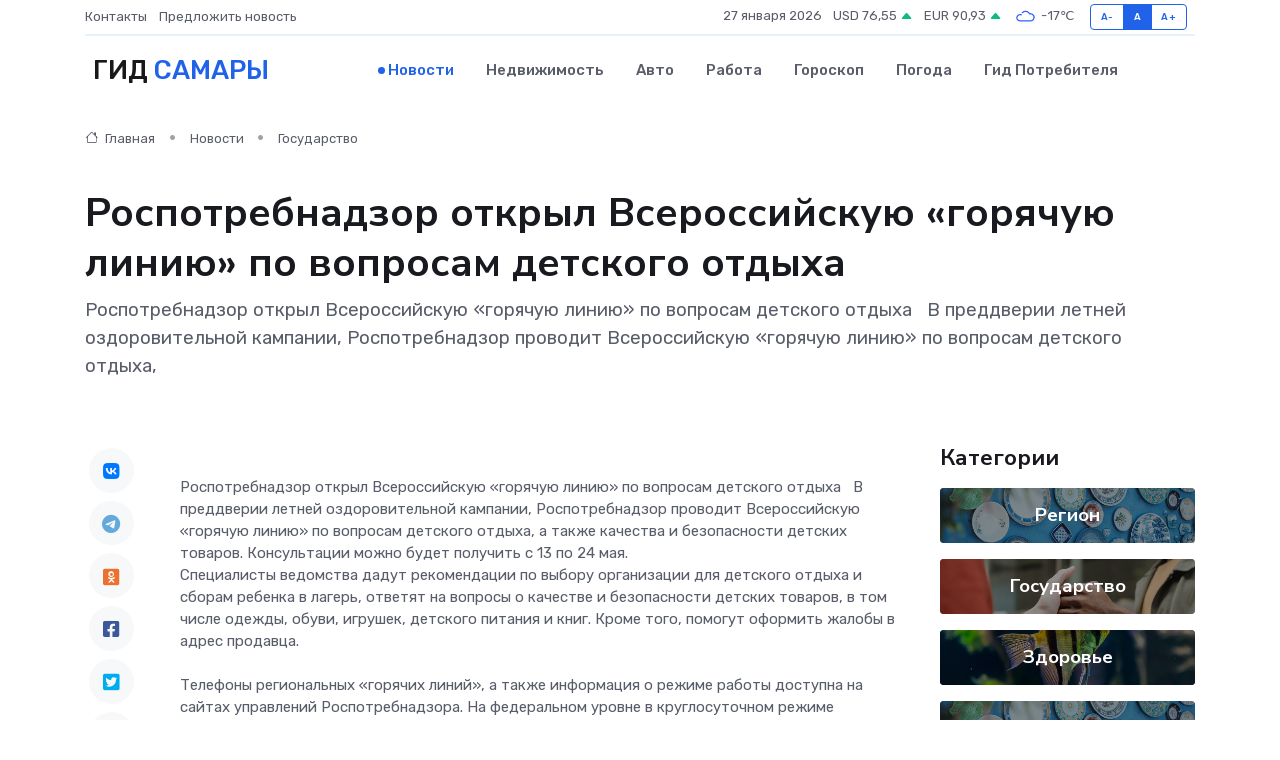

--- FILE ---
content_type: text/html; charset=UTF-8
request_url: https://samara365.ru/news/gosudarstvo/rospotrebnadzor-otkryl-vserossiyskuyu-goryachuyu-liniyu-po-voprosam-detskogo-otdyha.htm
body_size: 8990
content:
<!DOCTYPE html>
<html lang="ru">
<head>
	<meta charset="utf-8">
	<meta name="csrf-token" content="5bNvVmduWvKbMO2saLv6VHhMZ1QUp0PwJZnKEKKa">
    <meta http-equiv="X-UA-Compatible" content="IE=edge">
    <meta name="viewport" content="width=device-width, initial-scale=1">
    <title>Роспотребнадзор открыл Всероссийскую «горячую линию» по вопросам детского отдыха - новости Самары</title>
    <meta name="description" property="description" content="Роспотребнадзор открыл Всероссийскую «горячую линию» по вопросам детского отдыха &nbsp; В преддверии летней оздоровительной кампании, Роспотребнадзор проводит Всероссийскую «горячую линию» по вопросам детского...">
    
    <meta property="fb:pages" content="105958871990207" />
    <link rel="shortcut icon" type="image/x-icon" href="https://samara365.ru/favicon.svg">
    <link rel="canonical" href="https://samara365.ru/news/gosudarstvo/rospotrebnadzor-otkryl-vserossiyskuyu-goryachuyu-liniyu-po-voprosam-detskogo-otdyha.htm">
    <link rel="preconnect" href="https://fonts.gstatic.com">
    <link rel="dns-prefetch" href="https://fonts.googleapis.com">
    <link rel="dns-prefetch" href="https://pagead2.googlesyndication.com">
    <link rel="dns-prefetch" href="https://res.cloudinary.com">
    <link href="https://fonts.googleapis.com/css2?family=Nunito+Sans:wght@400;700&family=Rubik:wght@400;500;700&display=swap" rel="stylesheet">
    <link rel="stylesheet" type="text/css" href="https://samara365.ru/assets/font-awesome/css/all.min.css">
    <link rel="stylesheet" type="text/css" href="https://samara365.ru/assets/bootstrap-icons/bootstrap-icons.css">
    <link rel="stylesheet" type="text/css" href="https://samara365.ru/assets/tiny-slider/tiny-slider.css">
    <link rel="stylesheet" type="text/css" href="https://samara365.ru/assets/glightbox/css/glightbox.min.css">
    <link rel="stylesheet" type="text/css" href="https://samara365.ru/assets/plyr/plyr.css">
    <link id="style-switch" rel="stylesheet" type="text/css" href="https://samara365.ru/assets/css/style.css">
    <link rel="stylesheet" type="text/css" href="https://samara365.ru/assets/css/style2.css">

    <meta name="twitter:card" content="summary">
    <meta name="twitter:site" content="@mysite">
    <meta name="twitter:title" content="Роспотребнадзор открыл Всероссийскую «горячую линию» по вопросам детского отдыха - новости Самары">
    <meta name="twitter:description" content="Роспотребнадзор открыл Всероссийскую «горячую линию» по вопросам детского отдыха &nbsp; В преддверии летней оздоровительной кампании, Роспотребнадзор проводит Всероссийскую «горячую линию» по вопросам детского...">
    <meta name="twitter:creator" content="@mysite">
    <meta name="twitter:image:src" content="https://samara365.ru/images/logo.gif">
    <meta name="twitter:domain" content="samara365.ru">
    <meta name="twitter:card" content="summary_large_image" /><meta name="twitter:image" content="https://samara365.ru/images/logo.gif">

    <meta property="og:url" content="http://samara365.ru/news/gosudarstvo/rospotrebnadzor-otkryl-vserossiyskuyu-goryachuyu-liniyu-po-voprosam-detskogo-otdyha.htm">
    <meta property="og:title" content="Роспотребнадзор открыл Всероссийскую «горячую линию» по вопросам детского отдыха - новости Самары">
    <meta property="og:description" content="Роспотребнадзор открыл Всероссийскую «горячую линию» по вопросам детского отдыха &nbsp; В преддверии летней оздоровительной кампании, Роспотребнадзор проводит Всероссийскую «горячую линию» по вопросам детского...">
    <meta property="og:type" content="website">
    <meta property="og:image" content="https://samara365.ru/images/logo.gif">
    <meta property="og:locale" content="ru_RU">
    <meta property="og:site_name" content="Гид Самары">
    

    <link rel="image_src" href="https://samara365.ru/images/logo.gif" />

    <link rel="alternate" type="application/rss+xml" href="https://samara365.ru/feed" title="Самара: гид, новости, афиша">
        <script async src="https://pagead2.googlesyndication.com/pagead/js/adsbygoogle.js"></script>
    <script>
        (adsbygoogle = window.adsbygoogle || []).push({
            google_ad_client: "ca-pub-0899253526956684",
            enable_page_level_ads: true
        });
    </script>
        
    
    
    
    <script>if (window.top !== window.self) window.top.location.replace(window.self.location.href);</script>
    <script>if(self != top) { top.location=document.location;}</script>

<!-- Google tag (gtag.js) -->
<script async src="https://www.googletagmanager.com/gtag/js?id=G-71VQP5FD0J"></script>
<script>
  window.dataLayer = window.dataLayer || [];
  function gtag(){dataLayer.push(arguments);}
  gtag('js', new Date());

  gtag('config', 'G-71VQP5FD0J');
</script>
</head>
<body>
<script type="text/javascript" > (function(m,e,t,r,i,k,a){m[i]=m[i]||function(){(m[i].a=m[i].a||[]).push(arguments)}; m[i].l=1*new Date();k=e.createElement(t),a=e.getElementsByTagName(t)[0],k.async=1,k.src=r,a.parentNode.insertBefore(k,a)}) (window, document, "script", "https://mc.yandex.ru/metrika/tag.js", "ym"); ym(54007975, "init", {}); ym(86840228, "init", { clickmap:true, trackLinks:true, accurateTrackBounce:true, webvisor:true });</script> <noscript><div><img src="https://mc.yandex.ru/watch/54007975" style="position:absolute; left:-9999px;" alt="" /><img src="https://mc.yandex.ru/watch/86840228" style="position:absolute; left:-9999px;" alt="" /></div></noscript>
<script type="text/javascript">
    new Image().src = "//counter.yadro.ru/hit?r"+escape(document.referrer)+((typeof(screen)=="undefined")?"":";s"+screen.width+"*"+screen.height+"*"+(screen.colorDepth?screen.colorDepth:screen.pixelDepth))+";u"+escape(document.URL)+";h"+escape(document.title.substring(0,150))+";"+Math.random();
</script>
<!-- Rating@Mail.ru counter -->
<script type="text/javascript">
var _tmr = window._tmr || (window._tmr = []);
_tmr.push({id: "3138453", type: "pageView", start: (new Date()).getTime()});
(function (d, w, id) {
  if (d.getElementById(id)) return;
  var ts = d.createElement("script"); ts.type = "text/javascript"; ts.async = true; ts.id = id;
  ts.src = "https://top-fwz1.mail.ru/js/code.js";
  var f = function () {var s = d.getElementsByTagName("script")[0]; s.parentNode.insertBefore(ts, s);};
  if (w.opera == "[object Opera]") { d.addEventListener("DOMContentLoaded", f, false); } else { f(); }
})(document, window, "topmailru-code");
</script><noscript><div>
<img src="https://top-fwz1.mail.ru/counter?id=3138453;js=na" style="border:0;position:absolute;left:-9999px;" alt="Top.Mail.Ru" />
</div></noscript>
<!-- //Rating@Mail.ru counter -->

<header class="navbar-light navbar-sticky header-static">
    <div class="navbar-top d-none d-lg-block small">
        <div class="container">
            <div class="d-md-flex justify-content-between align-items-center my-1">
                <!-- Top bar left -->
                <ul class="nav">
                    <li class="nav-item">
                        <a class="nav-link ps-0" href="https://samara365.ru/contacts">Контакты</a>
                    </li>
                    <li class="nav-item">
                        <a class="nav-link ps-0" href="https://samara365.ru/sendnews">Предложить новость</a>
                    </li>
                    
                </ul>
                <!-- Top bar right -->
                <div class="d-flex align-items-center">
                    
                    <ul class="list-inline mb-0 text-center text-sm-end me-3">
						<li class="list-inline-item">
							<span>27 января 2026</span>
						</li>
                        <li class="list-inline-item">
                            <a class="nav-link px-0" href="https://samara365.ru/currency">
                                <span>USD 76,55 <i class="bi bi-caret-up-fill text-success"></i></span>
                            </a>
						</li>
                        <li class="list-inline-item">
                            <a class="nav-link px-0" href="https://samara365.ru/currency">
                                <span>EUR 90,93 <i class="bi bi-caret-up-fill text-success"></i></span>
                            </a>
						</li>
						<li class="list-inline-item">
                            <a class="nav-link px-0" href="https://samara365.ru/pogoda">
                                <svg xmlns="http://www.w3.org/2000/svg" width="25" height="25" viewBox="0 0 30 30"><path fill="#315EFB" fill-rule="evenodd" d="M25.036 13.066a4.948 4.948 0 0 1 0 5.868A4.99 4.99 0 0 1 20.99 21H8.507a4.49 4.49 0 0 1-3.64-1.86 4.458 4.458 0 0 1 0-5.281A4.491 4.491 0 0 1 8.506 12c.686 0 1.37.159 1.996.473a.5.5 0 0 1 .16.766l-.33.399a.502.502 0 0 1-.598.132 2.976 2.976 0 0 0-3.346.608 3.007 3.007 0 0 0 .334 4.532c.527.396 1.177.59 1.836.59H20.94a3.54 3.54 0 0 0 2.163-.711 3.497 3.497 0 0 0 1.358-3.206 3.45 3.45 0 0 0-.706-1.727A3.486 3.486 0 0 0 20.99 12.5c-.07 0-.138.016-.208.02-.328.02-.645.085-.947.192a.496.496 0 0 1-.63-.287 4.637 4.637 0 0 0-.445-.874 4.495 4.495 0 0 0-.584-.733A4.461 4.461 0 0 0 14.998 9.5a4.46 4.46 0 0 0-3.177 1.318 2.326 2.326 0 0 0-.135.147.5.5 0 0 1-.592.131 5.78 5.78 0 0 0-.453-.19.5.5 0 0 1-.21-.79A5.97 5.97 0 0 1 14.998 8a5.97 5.97 0 0 1 4.237 1.757c.398.399.704.85.966 1.319.262-.042.525-.076.79-.076a4.99 4.99 0 0 1 4.045 2.066zM0 0v30V0zm30 0v30V0z"></path></svg>
                                <span>-17&#8451;</span>
                            </a>
						</li>
					</ul>

                    <!-- Font size accessibility START -->
                    <div class="btn-group me-2" role="group" aria-label="font size changer">
                        <input type="radio" class="btn-check" name="fntradio" id="font-sm">
                        <label class="btn btn-xs btn-outline-primary mb-0" for="font-sm">A-</label>

                        <input type="radio" class="btn-check" name="fntradio" id="font-default" checked>
                        <label class="btn btn-xs btn-outline-primary mb-0" for="font-default">A</label>

                        <input type="radio" class="btn-check" name="fntradio" id="font-lg">
                        <label class="btn btn-xs btn-outline-primary mb-0" for="font-lg">A+</label>
                    </div>

                    
                </div>
            </div>
            <!-- Divider -->
            <div class="border-bottom border-2 border-primary opacity-1"></div>
        </div>
    </div>

    <!-- Logo Nav START -->
    <nav class="navbar navbar-expand-lg">
        <div class="container">
            <!-- Logo START -->
            <a class="navbar-brand" href="https://samara365.ru" style="text-align: end;">
                
                			<span class="ms-2 fs-3 text-uppercase fw-normal">Гид <span style="color: #2163e8;">Самары</span></span>
                            </a>
            <!-- Logo END -->

            <!-- Responsive navbar toggler -->
            <button class="navbar-toggler ms-auto" type="button" data-bs-toggle="collapse"
                data-bs-target="#navbarCollapse" aria-controls="navbarCollapse" aria-expanded="false"
                aria-label="Toggle navigation">
                <span class="text-body h6 d-none d-sm-inline-block">Menu</span>
                <span class="navbar-toggler-icon"></span>
            </button>

            <!-- Main navbar START -->
            <div class="collapse navbar-collapse" id="navbarCollapse">
                <ul class="navbar-nav navbar-nav-scroll mx-auto">
                                        <li class="nav-item"> <a class="nav-link active" href="https://samara365.ru/news">Новости</a></li>
                                        <li class="nav-item"> <a class="nav-link" href="https://samara365.ru/realty">Недвижимость</a></li>
                                        <li class="nav-item"> <a class="nav-link" href="https://samara365.ru/auto">Авто</a></li>
                                        <li class="nav-item"> <a class="nav-link" href="https://samara365.ru/job">Работа</a></li>
                                        <li class="nav-item"> <a class="nav-link" href="https://samara365.ru/horoscope">Гороскоп</a></li>
                                        <li class="nav-item"> <a class="nav-link" href="https://samara365.ru/pogoda">Погода</a></li>
                                        <li class="nav-item"> <a class="nav-link" href="https://samara365.ru/poleznoe">Гид потребителя</a></li>
                                    </ul>
            </div>
            <!-- Main navbar END -->

            
        </div>
    </nav>
    <!-- Logo Nav END -->
</header>
    <main>
        <!-- =======================
                Main content START -->
        <section class="pt-3 pb-lg-5">
            <div class="container" data-sticky-container>
                <div class="row">
                    <!-- Main Post START -->
                    <div class="col-lg-9">
                        <!-- Categorie Detail START -->
                        <div class="mb-4">
							<nav aria-label="breadcrumb" itemscope itemtype="http://schema.org/BreadcrumbList">
								<ol class="breadcrumb breadcrumb-dots">
									<li class="breadcrumb-item" itemprop="itemListElement" itemscope itemtype="http://schema.org/ListItem">
										<meta itemprop="name" content="Гид Самары">
										<meta itemprop="position" content="1">
										<meta itemprop="item" content="https://samara365.ru">
										<a itemprop="url" href="https://samara365.ru">
										<i class="bi bi-house me-1"></i> Главная
										</a>
									</li>
									<li class="breadcrumb-item" itemprop="itemListElement" itemscope itemtype="http://schema.org/ListItem">
										<meta itemprop="name" content="Новости">
										<meta itemprop="position" content="2">
										<meta itemprop="item" content="https://samara365.ru/news">
										<a itemprop="url" href="https://samara365.ru/news"> Новости</a>
									</li>
									<li class="breadcrumb-item" aria-current="page" itemprop="itemListElement" itemscope itemtype="http://schema.org/ListItem">
										<meta itemprop="name" content="Государство">
										<meta itemprop="position" content="3">
										<meta itemprop="item" content="https://samara365.ru/news/gosudarstvo">
										<a itemprop="url" href="https://samara365.ru/news/gosudarstvo"> Государство</a>
									</li>
									<li aria-current="page" itemprop="itemListElement" itemscope itemtype="http://schema.org/ListItem">
									<meta itemprop="name" content="Роспотребнадзор открыл Всероссийскую «горячую линию» по вопросам детского отдыха">
									<meta itemprop="position" content="4" />
									<meta itemprop="item" content="https://samara365.ru/news/gosudarstvo/rospotrebnadzor-otkryl-vserossiyskuyu-goryachuyu-liniyu-po-voprosam-detskogo-otdyha.htm">
									</li>
								</ol>
							</nav>
						
                        </div>
                    </div>
                </div>
                <div class="row align-items-center">
                                                        <!-- Content -->
                    <div class="col-md-12 mt-4 mt-md-0">
                                            <h1 class="display-6">Роспотребнадзор открыл Всероссийскую «горячую линию» по вопросам детского отдыха</h1>
                        <p class="lead">Роспотребнадзор открыл Всероссийскую «горячую линию» по вопросам детского отдыха &nbsp; В преддверии летней оздоровительной кампании, Роспотребнадзор проводит Всероссийскую «горячую линию» по вопросам детского отдыха,</p>
                    </div>
				                                    </div>
            </div>
        </section>
        <!-- =======================
        Main START -->
        <section class="pt-0">
            <div class="container position-relative" data-sticky-container>
                <div class="row">
                    <!-- Left sidebar START -->
                    <div class="col-md-1">
                        <div class="text-start text-lg-center mb-5" data-sticky data-margin-top="80" data-sticky-for="767">
                            <style>
                                .fa-vk::before {
                                    color: #07f;
                                }
                                .fa-telegram::before {
                                    color: #64a9dc;
                                }
                                .fa-facebook-square::before {
                                    color: #3b5998;
                                }
                                .fa-odnoklassniki-square::before {
                                    color: #eb722e;
                                }
                                .fa-twitter-square::before {
                                    color: #00aced;
                                }
                                .fa-whatsapp::before {
                                    color: #65bc54;
                                }
                                .fa-viber::before {
                                    color: #7b519d;
                                }
                                .fa-moimir svg {
                                    background-color: #168de2;
                                    height: 18px;
                                    width: 18px;
                                    background-size: 18px 18px;
                                    border-radius: 4px;
                                    margin-bottom: 2px;
                                }
                            </style>
                            <ul class="nav text-white-force">
                                <li class="nav-item">
                                    <a class="nav-link icon-md rounded-circle m-1 p-0 fs-5 bg-light" href="https://vk.com/share.php?url=https://samara365.ru/news/gosudarstvo/rospotrebnadzor-otkryl-vserossiyskuyu-goryachuyu-liniyu-po-voprosam-detskogo-otdyha.htm&title=Роспотребнадзор открыл Всероссийскую «горячую линию» по вопросам детского отдыха - новости Самары&utm_source=share" rel="nofollow" target="_blank">
                                        <i class="fab fa-vk align-middle text-body"></i>
                                    </a>
                                </li>
                                <li class="nav-item">
                                    <a class="nav-link icon-md rounded-circle m-1 p-0 fs-5 bg-light" href="https://t.me/share/url?url=https://samara365.ru/news/gosudarstvo/rospotrebnadzor-otkryl-vserossiyskuyu-goryachuyu-liniyu-po-voprosam-detskogo-otdyha.htm&text=Роспотребнадзор открыл Всероссийскую «горячую линию» по вопросам детского отдыха - новости Самары&utm_source=share" rel="nofollow" target="_blank">
                                        <i class="fab fa-telegram align-middle text-body"></i>
                                    </a>
                                </li>
                                <li class="nav-item">
                                    <a class="nav-link icon-md rounded-circle m-1 p-0 fs-5 bg-light" href="https://connect.ok.ru/offer?url=https://samara365.ru/news/gosudarstvo/rospotrebnadzor-otkryl-vserossiyskuyu-goryachuyu-liniyu-po-voprosam-detskogo-otdyha.htm&title=Роспотребнадзор открыл Всероссийскую «горячую линию» по вопросам детского отдыха - новости Самары&utm_source=share" rel="nofollow" target="_blank">
                                        <i class="fab fa-odnoklassniki-square align-middle text-body"></i>
                                    </a>
                                </li>
                                <li class="nav-item">
                                    <a class="nav-link icon-md rounded-circle m-1 p-0 fs-5 bg-light" href="https://www.facebook.com/sharer.php?src=sp&u=https://samara365.ru/news/gosudarstvo/rospotrebnadzor-otkryl-vserossiyskuyu-goryachuyu-liniyu-po-voprosam-detskogo-otdyha.htm&title=Роспотребнадзор открыл Всероссийскую «горячую линию» по вопросам детского отдыха - новости Самары&utm_source=share" rel="nofollow" target="_blank">
                                        <i class="fab fa-facebook-square align-middle text-body"></i>
                                    </a>
                                </li>
                                <li class="nav-item">
                                    <a class="nav-link icon-md rounded-circle m-1 p-0 fs-5 bg-light" href="https://twitter.com/intent/tweet?text=Роспотребнадзор открыл Всероссийскую «горячую линию» по вопросам детского отдыха - новости Самары&url=https://samara365.ru/news/gosudarstvo/rospotrebnadzor-otkryl-vserossiyskuyu-goryachuyu-liniyu-po-voprosam-detskogo-otdyha.htm&utm_source=share" rel="nofollow" target="_blank">
                                        <i class="fab fa-twitter-square align-middle text-body"></i>
                                    </a>
                                </li>
                                <li class="nav-item">
                                    <a class="nav-link icon-md rounded-circle m-1 p-0 fs-5 bg-light" href="https://api.whatsapp.com/send?text=Роспотребнадзор открыл Всероссийскую «горячую линию» по вопросам детского отдыха - новости Самары https://samara365.ru/news/gosudarstvo/rospotrebnadzor-otkryl-vserossiyskuyu-goryachuyu-liniyu-po-voprosam-detskogo-otdyha.htm&utm_source=share" rel="nofollow" target="_blank">
                                        <i class="fab fa-whatsapp align-middle text-body"></i>
                                    </a>
                                </li>
                                <li class="nav-item">
                                    <a class="nav-link icon-md rounded-circle m-1 p-0 fs-5 bg-light" href="viber://forward?text=Роспотребнадзор открыл Всероссийскую «горячую линию» по вопросам детского отдыха - новости Самары https://samara365.ru/news/gosudarstvo/rospotrebnadzor-otkryl-vserossiyskuyu-goryachuyu-liniyu-po-voprosam-detskogo-otdyha.htm&utm_source=share" rel="nofollow" target="_blank">
                                        <i class="fab fa-viber align-middle text-body"></i>
                                    </a>
                                </li>
                                <li class="nav-item">
                                    <a class="nav-link icon-md rounded-circle m-1 p-0 fs-5 bg-light" href="https://connect.mail.ru/share?url=https://samara365.ru/news/gosudarstvo/rospotrebnadzor-otkryl-vserossiyskuyu-goryachuyu-liniyu-po-voprosam-detskogo-otdyha.htm&title=Роспотребнадзор открыл Всероссийскую «горячую линию» по вопросам детского отдыха - новости Самары&utm_source=share" rel="nofollow" target="_blank">
                                        <i class="fab fa-moimir align-middle text-body"><svg viewBox='0 0 24 24' xmlns='http://www.w3.org/2000/svg'><path d='M8.889 9.667a1.333 1.333 0 100-2.667 1.333 1.333 0 000 2.667zm6.222 0a1.333 1.333 0 100-2.667 1.333 1.333 0 000 2.667zm4.77 6.108l-1.802-3.028a.879.879 0 00-1.188-.307.843.843 0 00-.313 1.166l.214.36a6.71 6.71 0 01-4.795 1.996 6.711 6.711 0 01-4.792-1.992l.217-.364a.844.844 0 00-.313-1.166.878.878 0 00-1.189.307l-1.8 3.028a.844.844 0 00.312 1.166.88.88 0 001.189-.307l.683-1.147a8.466 8.466 0 005.694 2.18 8.463 8.463 0 005.698-2.184l.685 1.151a.873.873 0 001.189.307.844.844 0 00.312-1.166z' fill='#FFF' fill-rule='evenodd'/></svg></i>
                                    </a>
                                </li>
                                
                            </ul>
                        </div>
                    </div>
                    <!-- Left sidebar END -->

                    <!-- Main Content START -->
                    <div class="col-md-10 col-lg-8 mb-5">
                        <div class="mb-4">
                                                    </div>
                        <div itemscope itemtype="http://schema.org/NewsArticle">
                            <meta itemprop="headline" content="Роспотребнадзор открыл Всероссийскую «горячую линию» по вопросам детского отдыха">
                            <meta itemprop="identifier" content="https://samara365.ru/8404013">
                            <span itemprop="articleBody">Роспотребнадзор открыл Всероссийскую «горячую линию» по вопросам детского отдыха

&nbsp;

В преддверии летней оздоровительной кампании, Роспотребнадзор проводит Всероссийскую «горячую линию» по вопросам детского отдыха, а также качества и безопасности детских товаров. Консультации можно будет получить с 13 по 24 мая.&nbsp; &nbsp; 

<p> Специалисты ведомства дадут рекомендации по выбору организации для детского отдыха и сборам ребенка в лагерь, ответят на вопросы о качестве и безопасности детских товаров, в том числе одежды, обуви, игрушек, детского питания и книг. Кроме того, помогут оформить жалобы в адрес продавца. <br> <br> Телефоны региональных «горячих линий», а также информация о режиме работы доступна на сайтах управлений Роспотребнадзора. На федеральном уровне в круглосуточном режиме функционирует Единый консультационный центр Роспотребнадзора – 8 800 555 49 43 (звонок бесплатный). </p></span>
                        </div>
                                                                        <div><a href="https://63.rospotrebnadzor.ru/rss_all/-/asset_publisher/Kq6J/content/id/2398907" target="_blank" rel="author">Источник</a></div>
                                                                        <div class="col-12 mt-3"><a href="https://samara365.ru/sendnews">Предложить новость</a></div>
                        <div class="col-12 mt-5">
                            <h2 class="my-3">Последние новости</h2>
                            <div class="row gy-4">
                                <!-- Card item START -->
<div class="col-sm-6">
    <div class="card" itemscope="" itemtype="http://schema.org/BlogPosting">
        <!-- Card img -->
        <div class="position-relative">
                        <img class="card-img" src="https://res.cloudinary.com/dqaoyrexo/image/upload/c_fill,w_420,h_315,q_auto,g_face/z8llqojisedsf30vbuxp" alt="Как правильно ухаживать за сервоприводом, чтобы избежать ремонта?" itemprop="image">
                    </div>
        <div class="card-body px-0 pt-3" itemprop="name">
            <h4 class="card-title" itemprop="headline"><a href="https://samara365.ru/news/ekonomika/kak-pravilno-uhazhivat-za-servoprivodom-chtoby-izbezhat-remonta.htm"
                    class="btn-link text-reset fw-bold" itemprop="url">Как правильно ухаживать за сервоприводом, чтобы избежать ремонта?</a></h4>
            <p class="card-text" itemprop="articleBody">Разбираем по пунктам, как продлить срок службы и избежать неожиданных поломок.</p>
        </div>
        <meta itemprop="author" content="Редактор"/>
        <meta itemscope itemprop="mainEntityOfPage" itemType="https://schema.org/WebPage" itemid="https://samara365.ru/news/ekonomika/kak-pravilno-uhazhivat-za-servoprivodom-chtoby-izbezhat-remonta.htm"/>
        <meta itemprop="dateModified" content="2025-11-23"/>
        <meta itemprop="datePublished" content="2025-11-23"/>
    </div>
</div>
<!-- Card item END -->
<!-- Card item START -->
<div class="col-sm-6">
    <div class="card" itemscope="" itemtype="http://schema.org/BlogPosting">
        <!-- Card img -->
        <div class="position-relative">
                        <img class="card-img" src="https://res.cloudinary.com/dqaoyrexo/image/upload/c_fill,w_420,h_315,q_auto,g_face/mwvme7xbselkb5bkl59s" alt="Дерматолог: о вреде патчей и тканевых масок в домашнем уходе" itemprop="image">
                    </div>
        <div class="card-body px-0 pt-3" itemprop="name">
            <h4 class="card-title" itemprop="headline"><a href="https://samara365.ru/news/zdorove/dermatolog-o-vrede-patchey-i-tkanevyh-masok-v-domashnem-uhode.htm"
                    class="btn-link text-reset fw-bold" itemprop="url">Дерматолог: о вреде патчей и тканевых масок в домашнем уходе</a></h4>
            <p class="card-text" itemprop="articleBody">В 2025 году патчи и тканевые маски стали настоящим бьюти-трендом в домашнем уходе.</p>
        </div>
        <meta itemprop="author" content="Редактор"/>
        <meta itemscope itemprop="mainEntityOfPage" itemType="https://schema.org/WebPage" itemid="https://samara365.ru/news/zdorove/dermatolog-o-vrede-patchey-i-tkanevyh-masok-v-domashnem-uhode.htm"/>
        <meta itemprop="dateModified" content="2025-10-27"/>
        <meta itemprop="datePublished" content="2025-10-27"/>
    </div>
</div>
<!-- Card item END -->
<!-- Card item START -->
<div class="col-sm-6">
    <div class="card" itemscope="" itemtype="http://schema.org/BlogPosting">
        <!-- Card img -->
        <div class="position-relative">
                        <img class="card-img" src="https://res.cloudinary.com/dqaoyrexo/image/upload/c_fill,w_420,h_315,q_auto,g_face/awptghdgvcrlv9vh5peu" alt="Советы эксперта: как предупредить развитие сосудистых катастроф" itemprop="image">
                    </div>
        <div class="card-body px-0 pt-3" itemprop="name">
            <h4 class="card-title" itemprop="headline"><a href="https://samara365.ru/news/zdorove/sovety-eksperta-kak-predupredit-razvitie-sosudistyh-katastrof.htm"
                    class="btn-link text-reset fw-bold" itemprop="url">Советы эксперта: как предупредить развитие сосудистых катастроф</a></h4>
            <p class="card-text" itemprop="articleBody">Главный внештатный специалист министерства здравоохранения Самарской области по медицинской профилактике в г. о. Самара Людмила Слепнева:

&quot;Сосудистые катастрофы - это острые, жизнеугрожающие состояния: инфаркт миокарда,</p>
        </div>
        <meta itemprop="author" content="Редактор"/>
        <meta itemscope itemprop="mainEntityOfPage" itemType="https://schema.org/WebPage" itemid="https://samara365.ru/news/zdorove/sovety-eksperta-kak-predupredit-razvitie-sosudistyh-katastrof.htm"/>
        <meta itemprop="dateModified" content="2025-10-27"/>
        <meta itemprop="datePublished" content="2025-10-27"/>
    </div>
</div>
<!-- Card item END -->
<!-- Card item START -->
<div class="col-sm-6">
    <div class="card" itemscope="" itemtype="http://schema.org/BlogPosting">
        <!-- Card img -->
        <div class="position-relative">
            <img class="card-img" src="https://res.cloudinary.com/dzttx7cpc/image/upload/c_fill,w_420,h_315,q_auto,g_face/r7veu3ey8cqaawwwsw5m" alt="Пошаговое руководство: как грамотно оформить первый микрозайм" itemprop="image">
        </div>
        <div class="card-body px-0 pt-3" itemprop="name">
            <h4 class="card-title" itemprop="headline"><a href="https://simferopol-gid.ru/news/ekonomika/poshagovoe-rukovodstvo-kak-gramotno-oformit-pervyy-mikrozaym.htm" class="btn-link text-reset fw-bold" itemprop="url">Пошаговое руководство: как грамотно оформить первый микрозайм</a></h4>
            <p class="card-text" itemprop="articleBody">Как взять кредит с умом и не пожалеть об этом спустя пару месяцев</p>
        </div>
        <meta itemprop="author" content="Редактор"/>
        <meta itemscope itemprop="mainEntityOfPage" itemType="https://schema.org/WebPage" itemid="https://simferopol-gid.ru/news/ekonomika/poshagovoe-rukovodstvo-kak-gramotno-oformit-pervyy-mikrozaym.htm"/>
        <meta itemprop="dateModified" content="2026-01-27"/>
        <meta itemprop="datePublished" content="2026-01-27"/>
    </div>
</div>
<!-- Card item END -->
                            </div>
                        </div>
						<div class="col-12 bg-primary bg-opacity-10 p-2 mt-3 rounded">
							Здесь вы можете узнать о лучших предложениях и выгодных условиях, чтобы <a href="https://magas-gid.ru/realty">купить квартиру в Магасе</a>
						</div>
                        <!-- Comments START -->
                        <div class="mt-5">
                            <h3>Комментарии (0)</h3>
                        </div>
                        <!-- Comments END -->
                        <!-- Reply START -->
                        <div>
                            <h3>Добавить комментарий</h3>
                            <small>Ваш email не публикуется. Обязательные поля отмечены *</small>
                            <form class="row g-3 mt-2">
                                <div class="col-md-6">
                                    <label class="form-label">Имя *</label>
                                    <input type="text" class="form-control" aria-label="First name">
                                </div>
                                <div class="col-md-6">
                                    <label class="form-label">Email *</label>
                                    <input type="email" class="form-control">
                                </div>
                                <div class="col-12">
                                    <label class="form-label">Текст комментария *</label>
                                    <textarea class="form-control" rows="3"></textarea>
                                </div>
                                <div class="col-12">
                                    <button type="submit" class="btn btn-primary">Оставить комментарий</button>
                                </div>
                            </form>
                        </div>
                        <!-- Reply END -->
                    </div>
                    <!-- Main Content END -->
                    <!-- Right sidebar START -->
                    <div class="col-lg-3 d-none d-lg-block">
                        <div data-sticky data-margin-top="80" data-sticky-for="991">
                            <!-- Categories -->
                            <div>
                                <h4 class="mb-3">Категории</h4>
                                                                    <!-- Category item -->
                                    <div class="text-center mb-3 card-bg-scale position-relative overflow-hidden rounded"
                                        style="background-image:url(https://samara365.ru/assets/images/blog/4by3/02.jpg); background-position: center left; background-size: cover;">
                                        <div class="bg-dark-overlay-4 p-3">
                                            <a href="https://samara365.ru/news/region"
                                                class="stretched-link btn-link fw-bold text-white h5">Регион</a>
                                        </div>
                                    </div>
                                                                    <!-- Category item -->
                                    <div class="text-center mb-3 card-bg-scale position-relative overflow-hidden rounded"
                                        style="background-image:url(https://samara365.ru/assets/images/blog/4by3/09.jpg); background-position: center left; background-size: cover;">
                                        <div class="bg-dark-overlay-4 p-3">
                                            <a href="https://samara365.ru/news/gosudarstvo"
                                                class="stretched-link btn-link fw-bold text-white h5">Государство</a>
                                        </div>
                                    </div>
                                                                    <!-- Category item -->
                                    <div class="text-center mb-3 card-bg-scale position-relative overflow-hidden rounded"
                                        style="background-image:url(https://samara365.ru/assets/images/blog/4by3/06.jpg); background-position: center left; background-size: cover;">
                                        <div class="bg-dark-overlay-4 p-3">
                                            <a href="https://samara365.ru/news/zdorove"
                                                class="stretched-link btn-link fw-bold text-white h5">Здоровье</a>
                                        </div>
                                    </div>
                                                                    <!-- Category item -->
                                    <div class="text-center mb-3 card-bg-scale position-relative overflow-hidden rounded"
                                        style="background-image:url(https://samara365.ru/assets/images/blog/4by3/02.jpg); background-position: center left; background-size: cover;">
                                        <div class="bg-dark-overlay-4 p-3">
                                            <a href="https://samara365.ru/news/ekonomika"
                                                class="stretched-link btn-link fw-bold text-white h5">Экономика</a>
                                        </div>
                                    </div>
                                                                    <!-- Category item -->
                                    <div class="text-center mb-3 card-bg-scale position-relative overflow-hidden rounded"
                                        style="background-image:url(https://samara365.ru/assets/images/blog/4by3/07.jpg); background-position: center left; background-size: cover;">
                                        <div class="bg-dark-overlay-4 p-3">
                                            <a href="https://samara365.ru/news/politika"
                                                class="stretched-link btn-link fw-bold text-white h5">Политика</a>
                                        </div>
                                    </div>
                                                                    <!-- Category item -->
                                    <div class="text-center mb-3 card-bg-scale position-relative overflow-hidden rounded"
                                        style="background-image:url(https://samara365.ru/assets/images/blog/4by3/07.jpg); background-position: center left; background-size: cover;">
                                        <div class="bg-dark-overlay-4 p-3">
                                            <a href="https://samara365.ru/news/nauka-i-obrazovanie"
                                                class="stretched-link btn-link fw-bold text-white h5">Наука и Образование</a>
                                        </div>
                                    </div>
                                                                    <!-- Category item -->
                                    <div class="text-center mb-3 card-bg-scale position-relative overflow-hidden rounded"
                                        style="background-image:url(https://samara365.ru/assets/images/blog/4by3/05.jpg); background-position: center left; background-size: cover;">
                                        <div class="bg-dark-overlay-4 p-3">
                                            <a href="https://samara365.ru/news/proisshestviya"
                                                class="stretched-link btn-link fw-bold text-white h5">Происшествия</a>
                                        </div>
                                    </div>
                                                                    <!-- Category item -->
                                    <div class="text-center mb-3 card-bg-scale position-relative overflow-hidden rounded"
                                        style="background-image:url(https://samara365.ru/assets/images/blog/4by3/08.jpg); background-position: center left; background-size: cover;">
                                        <div class="bg-dark-overlay-4 p-3">
                                            <a href="https://samara365.ru/news/religiya"
                                                class="stretched-link btn-link fw-bold text-white h5">Религия</a>
                                        </div>
                                    </div>
                                                                    <!-- Category item -->
                                    <div class="text-center mb-3 card-bg-scale position-relative overflow-hidden rounded"
                                        style="background-image:url(https://samara365.ru/assets/images/blog/4by3/04.jpg); background-position: center left; background-size: cover;">
                                        <div class="bg-dark-overlay-4 p-3">
                                            <a href="https://samara365.ru/news/kultura"
                                                class="stretched-link btn-link fw-bold text-white h5">Культура</a>
                                        </div>
                                    </div>
                                                                    <!-- Category item -->
                                    <div class="text-center mb-3 card-bg-scale position-relative overflow-hidden rounded"
                                        style="background-image:url(https://samara365.ru/assets/images/blog/4by3/09.jpg); background-position: center left; background-size: cover;">
                                        <div class="bg-dark-overlay-4 p-3">
                                            <a href="https://samara365.ru/news/sport"
                                                class="stretched-link btn-link fw-bold text-white h5">Спорт</a>
                                        </div>
                                    </div>
                                                                    <!-- Category item -->
                                    <div class="text-center mb-3 card-bg-scale position-relative overflow-hidden rounded"
                                        style="background-image:url(https://samara365.ru/assets/images/blog/4by3/02.jpg); background-position: center left; background-size: cover;">
                                        <div class="bg-dark-overlay-4 p-3">
                                            <a href="https://samara365.ru/news/obschestvo"
                                                class="stretched-link btn-link fw-bold text-white h5">Общество</a>
                                        </div>
                                    </div>
                                                            </div>
                        </div>
                    </div>
                    <!-- Right sidebar END -->
                </div>
        </section>
    </main>
<footer class="bg-dark pt-5">
    
    <!-- Footer copyright START -->
    <div class="bg-dark-overlay-3 mt-5">
        <div class="container">
            <div class="row align-items-center justify-content-md-between py-4">
                <div class="col-md-6">
                    <!-- Copyright -->
                    <div class="text-center text-md-start text-primary-hover text-muted">
                        &#169;2026 Самара. Все права защищены.
                    </div>
                </div>
                
            </div>
        </div>
    </div>
    <!-- Footer copyright END -->
    <script type="application/ld+json">
        {"@context":"https:\/\/schema.org","@type":"Organization","name":"\u0421\u0430\u043c\u0430\u0440\u0430 - \u0433\u0438\u0434, \u043d\u043e\u0432\u043e\u0441\u0442\u0438, \u0430\u0444\u0438\u0448\u0430","url":"https:\/\/samara365.ru","sameAs":["https:\/\/vk.com\/public207883902","https:\/\/t.me\/samara_gid"]}
    </script>
</footer>
<!-- Back to top -->
<div class="back-top"><i class="bi bi-arrow-up-short"></i></div>
<script src="https://samara365.ru/assets/bootstrap/js/bootstrap.bundle.min.js"></script>
<script src="https://samara365.ru/assets/tiny-slider/tiny-slider.js"></script>
<script src="https://samara365.ru/assets/sticky-js/sticky.min.js"></script>
<script src="https://samara365.ru/assets/glightbox/js/glightbox.min.js"></script>
<script src="https://samara365.ru/assets/plyr/plyr.js"></script>
<script src="https://samara365.ru/assets/js/functions.js"></script>
<script src="https://yastatic.net/share2/share.js" async></script>
<script defer src="https://static.cloudflareinsights.com/beacon.min.js/vcd15cbe7772f49c399c6a5babf22c1241717689176015" integrity="sha512-ZpsOmlRQV6y907TI0dKBHq9Md29nnaEIPlkf84rnaERnq6zvWvPUqr2ft8M1aS28oN72PdrCzSjY4U6VaAw1EQ==" data-cf-beacon='{"version":"2024.11.0","token":"c69c8e23119042d19532bfdfcb2b8024","r":1,"server_timing":{"name":{"cfCacheStatus":true,"cfEdge":true,"cfExtPri":true,"cfL4":true,"cfOrigin":true,"cfSpeedBrain":true},"location_startswith":null}}' crossorigin="anonymous"></script>
</body>
</html>


--- FILE ---
content_type: text/html; charset=utf-8
request_url: https://www.google.com/recaptcha/api2/aframe
body_size: 268
content:
<!DOCTYPE HTML><html><head><meta http-equiv="content-type" content="text/html; charset=UTF-8"></head><body><script nonce="p1LH3XCqmha8oZIN2ZMjRg">/** Anti-fraud and anti-abuse applications only. See google.com/recaptcha */ try{var clients={'sodar':'https://pagead2.googlesyndication.com/pagead/sodar?'};window.addEventListener("message",function(a){try{if(a.source===window.parent){var b=JSON.parse(a.data);var c=clients[b['id']];if(c){var d=document.createElement('img');d.src=c+b['params']+'&rc='+(localStorage.getItem("rc::a")?sessionStorage.getItem("rc::b"):"");window.document.body.appendChild(d);sessionStorage.setItem("rc::e",parseInt(sessionStorage.getItem("rc::e")||0)+1);localStorage.setItem("rc::h",'1769533714410');}}}catch(b){}});window.parent.postMessage("_grecaptcha_ready", "*");}catch(b){}</script></body></html>